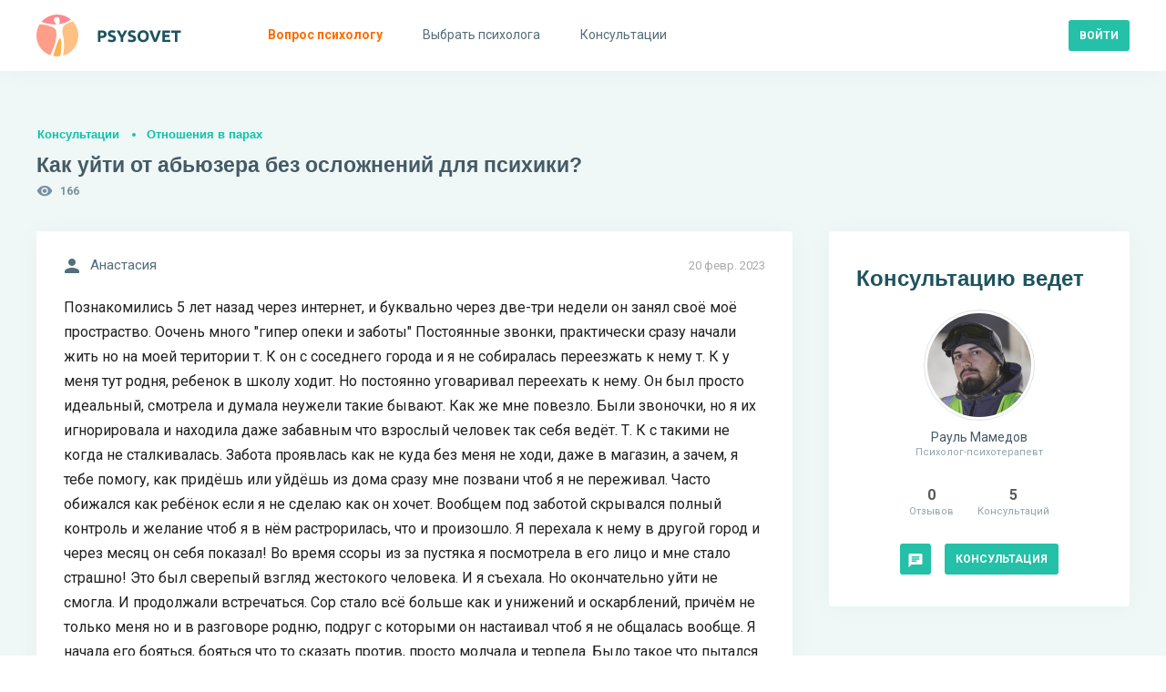

--- FILE ---
content_type: text/html; charset=utf-8
request_url: https://psysovet.ru/consultation/94580
body_size: 14623
content:
<!DOCTYPE html><html lang="ru"><head><title> Как уйти от абьюзера без осложнений для психики? | Psysovet.ru </title><meta name="description" content="Познакомились 5 лет назад через интернет, и буквально через две-три недели он занял своё моё простраство. Оочень много "гипер опеки и заботы" ..."><meta name="viewport" content="width=device-width, initial-scale=1.0, minimum-scale=1.0, maximum-scale=1.0, viewport-fit=cover"><meta http-equiv="content-type" content="text/html; charset=utf-8"><meta http-equiv="X-UA-Compatible" content="IE=edge"><meta name="robots" content="all"><meta property="og:type" content="website"><meta property="og:locale" content="ru_RU"><meta property="og:title" content="Как уйти от абьюзера без осложнений для психики? | Psysovet.ru"><meta property="og:site_name" content="PSYSOVET"><meta property="og:description" content="Познакомились 5 лет назад через интернет, и буквально через две-три недели он занял своё моё простраство. Оочень много "гипер опеки и заботы" ..."><meta property="og:image" content="/img/icons/240x240.png"><meta property="og:url" content="https://psysovet.ru/consultation/94580"><meta name="theme-color" content="#ffffff"><link rel="apple-touch-icon" sizes="180x180" href="/img/icons/apple-touch-icon.png"><link rel="icon" type="image/png" sizes="16x16" href="/img/icons/favicon-16x16.png"><link rel="manifest" href="/manifest.json"><link rel="mask-icon" href="/safari-pinned-tab.svg" color="#000000"><link rel="canonical" href="https://psysovet.ru/consultation/94580"><meta name="csrf-param" content="_csrf"><meta name="csrf-token" content="Mk1g3mWGfXMgn_3UVL_43jQAGJt7Xze1sWFKF1IWPZxiKimsNeJQI2j5yfljjLSkTDh_-jFrdeHCEwF8CC8Q1A=="><link href="/js/dist/style.css?v=1765046481" rel="stylesheet"><script defer src="https://unpkg.com/alpinejs@3.x.x/dist/cdn.min.js"></script></head><body class=""><div><nav class="navigation" id="navigation"><div class="navigation__mobile"><div class="navigation__banner"></div><div class="btn-container"><a href="https://psysovet.ru/login" class="btn btn-sm btn--rounded btn--cadet-blue" rel="nofollow"><span>Войти</span></a><a class="btn btn-sm btn--dark-nobg" href="https://psysovet.ru/register" rel="nofollow"><span>Регистрация</span></a></div></div><ul class="navigation__main"><li><a href="https://psysovet.ru/consultation/ask-guest" rel="nofollow"><svg class="svg-icon"><use xlink:href="#i-round-help"></use></svg><span>Вопрос психологу</span></a></li><li><a href="https://psysovet.ru/psychologists"><svg class="svg-icon"><use xlink:href="#i-round-people"></use></svg><span>Выбрать психолога</span></a></li><li><a href="https://psysovet.ru/consultation"><svg class="svg-icon"><use xlink:href="#i-round-assignment"></use></svg><span>Консультации</span></a></li></ul></nav><button class="btn btn-md btn--dark-nobg btn--hamburger js-hamburger"><span class="icon"><svg class="svg-icon"><use xlink:href="#i-round-menu"></use></svg></span></button><header class="header"><div class="header__body container-fluid"><div class="header__logo"><a class="logotip" href="/"><svg width="159" height="46" viewBox="0 0 159 46" fill="none" xmlns="http://www.w3.org/2000/svg"><path d="M71.184 17.382C73.044 17.382 74.472 17.712 75.468 18.372C76.464 19.02 76.962 20.088 76.962 21.576C76.962 23.076 76.458 24.162 75.45 24.834C74.442 25.494 73.002 25.824 71.13 25.824H70.248V30H67.44V17.706C68.052 17.586 68.7 17.502 69.384 17.454C70.068 17.406 70.668 17.382 71.184 17.382ZM71.364 19.776C71.16 19.776 70.956 19.782 70.752 19.794C70.56 19.806 70.392 19.818 70.248 19.83V23.43H71.13C72.102 23.43 72.834 23.298 73.326 23.034C73.818 22.77 74.064 22.278 74.064 21.558C74.064 21.21 73.998 20.922 73.866 20.694C73.746 20.466 73.566 20.286 73.326 20.154C73.098 20.01 72.816 19.914 72.48 19.866C72.144 19.806 71.772 19.776 71.364 19.776ZM82.426 27.858C82.822 27.858 83.146 27.828 83.398 27.768C83.662 27.696 83.872 27.606 84.028 27.498C84.184 27.378 84.292 27.24 84.352 27.084C84.412 26.928 84.442 26.754 84.442 26.562C84.442 26.154 84.25 25.818 83.866 25.554C83.482 25.278 82.822 24.984 81.886 24.672C81.478 24.528 81.07 24.366 80.662 24.186C80.254 23.994 79.888 23.76 79.564 23.484C79.24 23.196 78.976 22.854 78.772 22.458C78.568 22.05 78.466 21.558 78.466 20.982C78.466 20.406 78.574 19.89 78.79 19.434C79.006 18.966 79.312 18.57 79.708 18.246C80.104 17.922 80.584 17.676 81.148 17.508C81.712 17.328 82.348 17.238 83.056 17.238C83.896 17.238 84.622 17.328 85.234 17.508C85.846 17.688 86.35 17.886 86.746 18.102L85.936 20.316C85.588 20.136 85.198 19.98 84.766 19.848C84.346 19.704 83.836 19.632 83.236 19.632C82.564 19.632 82.078 19.728 81.778 19.92C81.49 20.1 81.346 20.382 81.346 20.766C81.346 20.994 81.4 21.186 81.508 21.342C81.616 21.498 81.766 21.642 81.958 21.774C82.162 21.894 82.39 22.008 82.642 22.116C82.906 22.212 83.194 22.314 83.506 22.422C84.154 22.662 84.718 22.902 85.198 23.142C85.678 23.37 86.074 23.64 86.386 23.952C86.71 24.264 86.95 24.63 87.106 25.05C87.262 25.47 87.34 25.98 87.34 26.58C87.34 27.744 86.932 28.65 86.116 29.298C85.3 29.934 84.07 30.252 82.426 30.252C81.874 30.252 81.376 30.216 80.932 30.144C80.488 30.084 80.092 30.006 79.744 29.91C79.408 29.814 79.114 29.712 78.862 29.604C78.622 29.496 78.418 29.394 78.25 29.298L79.042 27.066C79.414 27.27 79.87 27.456 80.41 27.624C80.962 27.78 81.634 27.858 82.426 27.858ZM93.8968 22.656C94.4008 21.804 94.8808 20.952 95.3368 20.1C95.7928 19.248 96.2128 18.39 96.5968 17.526H99.6928C99.0088 18.87 98.3008 20.172 97.5688 21.432C96.8368 22.692 96.0628 23.958 95.2468 25.23V30H92.4388V25.266C91.6228 23.994 90.8428 22.722 90.0988 21.45C89.3668 20.178 88.6588 18.87 87.9748 17.526H91.2328C91.6168 18.39 92.0308 19.248 92.4748 20.1C92.9188 20.952 93.3928 21.804 93.8968 22.656ZM104.451 27.858C104.847 27.858 105.171 27.828 105.423 27.768C105.687 27.696 105.897 27.606 106.053 27.498C106.209 27.378 106.317 27.24 106.377 27.084C106.437 26.928 106.467 26.754 106.467 26.562C106.467 26.154 106.275 25.818 105.891 25.554C105.507 25.278 104.847 24.984 103.911 24.672C103.503 24.528 103.095 24.366 102.687 24.186C102.279 23.994 101.913 23.76 101.589 23.484C101.265 23.196 101.001 22.854 100.797 22.458C100.593 22.05 100.491 21.558 100.491 20.982C100.491 20.406 100.599 19.89 100.815 19.434C101.031 18.966 101.337 18.57 101.733 18.246C102.129 17.922 102.609 17.676 103.173 17.508C103.737 17.328 104.373 17.238 105.081 17.238C105.921 17.238 106.647 17.328 107.259 17.508C107.871 17.688 108.375 17.886 108.771 18.102L107.961 20.316C107.613 20.136 107.223 19.98 106.791 19.848C106.371 19.704 105.861 19.632 105.261 19.632C104.589 19.632 104.103 19.728 103.803 19.92C103.515 20.1 103.371 20.382 103.371 20.766C103.371 20.994 103.425 21.186 103.533 21.342C103.641 21.498 103.791 21.642 103.983 21.774C104.187 21.894 104.415 22.008 104.667 22.116C104.931 22.212 105.219 22.314 105.531 22.422C106.179 22.662 106.743 22.902 107.223 23.142C107.703 23.37 108.099 23.64 108.411 23.952C108.735 24.264 108.975 24.63 109.131 25.05C109.287 25.47 109.365 25.98 109.365 26.58C109.365 27.744 108.957 28.65 108.141 29.298C107.325 29.934 106.095 30.252 104.451 30.252C103.899 30.252 103.401 30.216 102.957 30.144C102.513 30.084 102.117 30.006 101.769 29.91C101.433 29.814 101.139 29.712 100.887 29.604C100.647 29.496 100.443 29.394 100.275 29.298L101.067 27.066C101.439 27.27 101.895 27.456 102.435 27.624C102.987 27.78 103.659 27.858 104.451 27.858ZM113.884 23.754C113.884 24.366 113.956 24.918 114.1 25.41C114.256 25.902 114.472 26.328 114.748 26.688C115.036 27.036 115.384 27.306 115.792 27.498C116.2 27.69 116.668 27.786 117.196 27.786C117.712 27.786 118.174 27.69 118.582 27.498C119.002 27.306 119.35 27.036 119.626 26.688C119.914 26.328 120.13 25.902 120.274 25.41C120.43 24.918 120.508 24.366 120.508 23.754C120.508 23.142 120.43 22.59 120.274 22.098C120.13 21.594 119.914 21.168 119.626 20.82C119.35 20.46 119.002 20.184 118.582 19.992C118.174 19.8 117.712 19.704 117.196 19.704C116.668 19.704 116.2 19.806 115.792 20.01C115.384 20.202 115.036 20.478 114.748 20.838C114.472 21.186 114.256 21.612 114.1 22.116C113.956 22.608 113.884 23.154 113.884 23.754ZM123.406 23.754C123.406 24.822 123.244 25.764 122.92 26.58C122.608 27.384 122.176 28.062 121.624 28.614C121.072 29.154 120.412 29.562 119.644 29.838C118.888 30.114 118.072 30.252 117.196 30.252C116.344 30.252 115.54 30.114 114.784 29.838C114.028 29.562 113.368 29.154 112.804 28.614C112.24 28.062 111.796 27.384 111.472 26.58C111.148 25.764 110.986 24.822 110.986 23.754C110.986 22.686 111.154 21.75 111.49 20.946C111.826 20.13 112.276 19.446 112.84 18.894C113.416 18.342 114.076 17.928 114.82 17.652C115.576 17.376 116.368 17.238 117.196 17.238C118.048 17.238 118.852 17.376 119.608 17.652C120.364 17.928 121.024 18.342 121.588 18.894C122.152 19.446 122.596 20.13 122.92 20.946C123.244 21.75 123.406 22.686 123.406 23.754ZM128.998 30C128.506 28.956 128.02 27.87 127.54 26.742C127.06 25.614 126.604 24.498 126.172 23.394C125.74 22.29 125.338 21.234 124.966 20.226C124.606 19.218 124.294 18.318 124.03 17.526H127.126C127.366 18.246 127.624 19.026 127.9 19.866C128.188 20.694 128.476 21.522 128.764 22.35C129.064 23.178 129.352 23.97 129.628 24.726C129.904 25.482 130.162 26.136 130.402 26.688C130.63 26.136 130.882 25.482 131.158 24.726C131.446 23.97 131.734 23.178 132.022 22.35C132.322 21.522 132.61 20.694 132.886 19.866C133.174 19.026 133.438 18.246 133.678 17.526H136.666C136.39 18.318 136.072 19.218 135.712 20.226C135.352 21.234 134.956 22.29 134.524 23.394C134.092 24.498 133.636 25.614 133.156 26.742C132.676 27.87 132.19 28.956 131.698 30H128.998ZM138.28 30V17.526H146.704V19.884H141.088V22.332H146.074V24.636H141.088V27.642H147.118V30H138.28ZM158.448 17.526V19.92H154.686V30H151.878V19.92H148.116V17.526H158.448Z" fill="#1E535F"></path><path d="M27.3999 31.7004C27.3999 30.9004 27.3999 30.2004 27.2999 29.4004C27.1999 28.6004 27.0999 27.7004 26.7999 26.9004C26.6999 26.6004 26.5999 26.3004 26.2999 26.2004C25.9999 26.1004 25.6999 26.2004 25.4999 26.4004C25.0999 26.8004 24.7999 27.2004 24.5999 27.7004C23.7999 29.1004 23.2999 30.6004 22.6999 32.0004C22.1999 33.3004 21.7999 34.7004 21.2999 36.0004C20.7999 37.4004 20.3999 38.9004 19.9999 40.3004C19.5999 41.5004 19.2999 42.7004 18.8999 43.9004C18.6999 44.4004 18.5999 45.0004 18.3999 45.5004C19.8999 45.8004 21.3999 45.9004 22.8999 45.9004C23.8999 45.9004 24.8999 45.8004 25.8999 45.7004C26.4999 43.7004 26.7999 41.7004 26.9999 39.6004C27.0999 38.6004 27.1999 37.6004 27.1999 36.6004C27.3999 35.0004 27.3999 33.4004 27.3999 31.7004Z" fill="#FFB04F"></path><path d="M20.1 32.3002C20.6 30.8002 21 29.2002 21.3 27.7002C21.5 26.6002 21.7 25.5002 21.8 24.3002C21.9 23.5002 21.9 22.6002 21.9 21.8002C21.9 21.1002 21.9 20.5002 21.8 19.8002C21.7 18.7002 21.4 17.5002 20.9 16.5002C20.7 16.1002 20.4 15.7002 20 15.3002C19.7 14.9002 19.3 14.6002 18.8 14.4002C15.6 12.7002 12 11.6002 8.4 11.1002C7.3 11.0002 6.3 10.8002 5.2 10.7002C4.7 10.7002 4.1 10.7002 3.6 10.7002C1.2 14.3002 0 18.6002 0 23.0002C0 33.0002 6.3 41.5002 15.2 44.7002C15.7 43.7002 16.2 42.6002 16.6 41.6002C17 40.8002 17.3 40.0002 17.6 39.1002C18 38.1002 18.4 37.0002 18.8 36.0002C19.3 34.8002 19.7 33.6002 20.1 32.3002Z" fill="#FE9E89"></path><path d="M23 0C16 0 9.7 3.1 5.5 8C7.5 8.7 9.6 9.3 11.7 9.8C12.7 10 13.8 10.2 14.8 10.4C16 10.5 17.1 10.7 18.3 10.8C19.6 10.8 20.9 10.9 22.3 10.8C21.8 10.5 21.4 10.1 21 9.6C20.3 8.8 19.7 7.9 19.4 6.8C19.2 6.3 19.2 5.8 19.2 5.2C19.3 4.5 19.7 4 20.2 3.5C21 3 22.2 2.6 23.4 2.8C23.9 2.9 24.4 3.1 24.7 3.6C25.1 4.1 25.2 4.7 25.3 5.3C25.4 5.9 25.4 6.6 25.4 7.2C25.4 7.8 25.5 8.4 25.4 9C25.4 9.3 25.2 9.7 25 9.9C24.8 10.2 24.5 10.4 24.3 10.6C25.6 10.4 26.9 10.2 28.2 9.8C31.7 9 35 7.6 37.9 5.5C33.8 1.9 28.5 0 23 0Z" fill="#FF8990"></path><path d="M39.7998 7.2998C37.3998 8.2998 34.9998 9.1998 32.7998 10.3998C32.1998 10.7998 31.4998 11.1998 30.9998 11.6998C29.7998 12.6998 28.9998 14.0998 28.6998 15.5998C28.3998 17.0998 28.3998 18.6998 28.5998 20.1998C28.6998 20.7998 28.7998 21.2998 28.8998 21.8998C28.9998 22.4998 29.1998 23.0998 29.2998 23.6998C29.4998 24.3998 29.5998 25.1998 29.6998 25.9998C29.8998 26.9998 29.9998 27.9998 30.0998 28.9998C30.2998 31.3998 30.2998 33.8998 30.1998 36.2998C30.0998 36.7998 30.1998 37.3998 30.0998 37.8998C29.9998 38.3998 29.9998 38.9998 29.9998 39.4998C29.7998 41.3998 29.5998 43.2998 29.2998 45.1998C38.9998 42.3998 45.9998 33.4998 45.9998 22.9998C45.9998 17.1998 43.7998 11.4998 39.7998 7.2998Z" fill="#FFC083"></path></svg></a></div><div class="header__append"><div class="header__login"><a href="https://psysovet.ru/login" class="btn btn-sm btn--rounded btn--cadet-blue" rel="nofollow"><span>Войти</span></a></div></div></div></header><section class="content"><div class="content__body container-fluid"><h5 class="main-subtitle"><a rel="nofollow" href="https://psysovet.ru/consultation">Консультации</a><a href="https://psysovet.ru/consultation/list/18">Отношения в парах</a></h5><h1 class="main-title"> Как уйти от абьюзера без осложнений для психики?</h1><div class="icon-text icon-text--sm icon-cons-views"><svg class="svg-icon"><use xlink:href="#i-round-visibility"></use></svg><span>166</span></div><div class="content__row"><div class="content__main"><div class="__module dialog"><span class="date"> 20 февр. 2023 </span><div class="icon-text icon-text--md"><svg class="svg-icon"><use xlink:href="#i-round-person"></use></svg><span>Анастасия</span></div><div class="text">Познакомились 5 лет назад через интернет, и буквально через две-три недели он занял своё моё простраство. Оочень много "гипер опеки и заботы" Постоянные звонки, практически сразу начали жить но на моей територии т. К он с соседнего города и я не собиралась переезжать к нему т. К у меня тут родня, ребенок в школу ходит. Но постоянно уговаривал переехать к нему. Он был просто идеальный, смотрела и думала неужели такие бывают. Как же мне повезло. Были звоночки, но я их игнорировала и находила даже забавным что взрослый человек так себя ведёт. Т. К с такими не когда не сталкивалась. Забота проявлась как не куда без меня не ходи, даже в магазин, а зачем, я тебе помогу, как придёшь или уйдёшь из дома сразу мне позвани чтоб я не переживал. Часто обижался как ребёнок если я не сделаю как он хочет. Вообщем под заботой скрывался полный контроль и желание чтоб я в нём растрорилась, что и произошло. Я перехала к нему в другой город и через месяц он себя показал! Во время ссоры из за пустяка я посмотрела в его лицо и мне стало страшно! Это был сверепый взгляд жестокого человека. И я съехала. Но окончательно уйти не смогла. И продолжали встречаться. Сор стало всё больше как и унижений и оскарблений, причём не только меня но и в разговоре родню, подруг с которыми он настаивал чтоб я не общалась вообще. Я начала его бояться, бояться что то сказать против, просто молчала и терпела. Было такое что пытался ударить, но я в прямом смысле успевала убегать когда чувствовала что сейчас будет... Если не скандалы, то каждодневное обесценивая между слов, "ты сама не сможешь", " ты не понимаешь" "голову включай", " ты всё напридумала", " тебе так кажеться" и т. Д все мои желания поговорить серьёзно о том что происходит переводились на меня, что я виновата, я его разозлила, но он не когда. Я пыталась уйти от него, но у меня начались сильный Панические Атаки и как я ему позволила приехать, на следующий день они прошли. Но последний год у меня опять начались атаки но уже на него и его агрессию. Я не могла уже рядом находиться как мне становилось плохо. И я понимала что моё подсознание уже кричит "уходи!!! " В итоге пол года я его не видела, и не хочу но телефоную связь прекратить не могу. Когда долго не разговариваем у меня внутри пустота, как будто кто то близкий умер... Сейчас уже манипулировать или как то принижать себя не даю. Тут же всё улавливаю. И знаете, я всегда боялась обидеть людей, особенно что то сказать против мамы а сейчас после таких отношений, внутри как будто что то поменялось, я говорю что думаю я больше не держу в себе. И мне уже всё ровно кто, что подумает, главное чтоб мне было комфортно. Но эту связь до конца пока не могу разорвать. Зачем мне она? Она моя тревога?</div></div><noindex><div class="exhortation"><div class="exhortation__body"><h4>Есть вопросы?</h4><h6>Спросите психолога прямо сейчас!</h6><div class="btn-container btn-container--center"><a href="https://psysovet.ru/consultation/ask-guest" class="btn btn-sm btn--rounded btn--cadet-blue" rel="nofollow"><span>Получить консультацию</span></a></div></div></div></noindex><div id="p0" data-pjax-container="" data-pjax-push-state data-pjax-timeout="3000" data-pjax-scrollto><div id="w1" class="list-view"><div class="summary"></div><div id="msg-723124" class="__module dialog"><span class="date"> 22 февр. 2023 </span><div class="avatar avatar--sm"><a href="https://psysovet.ru/psychologists/raul-mamedov-110077" class="avatar__image"><span style="background-image:url('/tmp_uploads/110077/person_photo/b15b8e876740dec46b029592c93cbe8a-preview.jpg')"></span></a><a href="https://psysovet.ru/psychologists/raul-mamedov-110077" class="avatar__body"><span class="avatar__user"> Рауль Мамедов </span><span class="avatar__info"> Психолог-психотерапевт </span></a></div><div class="text"><p> Здравствуйте. </p><p> Ознакомьтесь, пожалуйста, с условиями бесплатной консультации. </p><p> Спасибо, что поделились своей историей со мной. Кажется, что вы были в тяжелых и абузивных отношениях в течение длительного времени. Вы очень мужественны, что решили выйти из этой ситуации и перестать позволять себе быть униженным и контролируемым. </p><p> Вы сказали, что не можете разорвать эту связь полностью и всё ещё звоните своему бывшему партнеру, но одновременно чувствуете себя пустой и несчастной, когда долго не общаетесь. Возможно, это связано с вашей тревогой, которая связана с этим человеком и вашими предыдущими отношениями. Возможно, вы боитесь оставаться одинокой, поэтому возвращаетесь к тому, что знакомо и привычно. </p><p> Мы можем работать вместе, чтобы выяснить, какие именно мысли и чувства вызывают вашу тревогу и как вы можете научиться справляться с ней более эффективно. В рамках когнитивно-поведенческой терапии, мы можем использовать различные техники, чтобы помочь вам изменить негативные мысли, которые вызывают тревогу, и научиться справляться с ней. </p><p> Кроме того, мы можем обсудить здоровые стратегии ухода от отношений, которые вызывают вам боль и тревогу. Вместе мы можем разработать план действий, который поможет вам сохранять свою независимость и самоуважение, но при этом не страдать от отсутствия общения. </p><p> Что касается конкретных советов:</p><p> Во-первых, я бы посоветовал вам ограничить контакт с вашим бывшим партнером. Это может оказаться трудным, но попытайтесь сократить количество звонков и встреч, которые вы имеете с ним. При этом важно сохранить ясность в своих коммуникациях с ним, объяснить, что вы хотите сократить свои взаимодействия, и почему вы это делаете. При этом не нужно оскорблять его или создавать новые конфликты. </p><p> Во-вторых, попытайтесь научиться расслабляться и контролировать свою тревогу. Вы можете использовать методы глубокого дыхания, медитации или йоги для того, чтобы успокоить свой ум и тело, и уменьшить чувства тревоги. Кроме того, регулярные физические упражнения могут помочь вам контролировать эмоции и научиться справляться с ними. </p><p> В-третьих, рассмотрите возможность работы с психологом, который может помочь вам работать с вашими эмоциями и дать вам инструменты, которые вы можете использовать, чтобы управлять своей тревогой и укрепить свое самоуважение. Когнитивно-поведенческая терапия может быть особенно полезна в данном случае. </p><p> Наконец, помните, что забота о себе и своем здоровье является важным шагом на пути к решению проблемы. Сосредоточьтесь на своих целях и потребностях, и не давайте бывшему партнеру управлять вашими эмоциями. Вы заслуживаете здоровых и уважительных отношений, и работа над этим может быть трудной, но в конечном итоге приведет к большей счастливой и здоровой жизни. </p></div><div id="js-spoiler" class="spoiler"><div class="spoiler__btn"><span class="btn btn-md btn--dark-nobg"><span class="icon"><svg class="svg-icon"><use xlink:href="#i-round-error_outline"></use></svg></span><span>Условия консультации</span></span></div><div class="spoiler__body"> Условия бесплатной консультации: <br /><br />1. Проводятся исключительно как форма благотворительной деятельности и только в формате переписки. <br />2. Бесплатная консультация проводится в течение первых трех дней с момента первого ответа, затем закрывается <br />3. Не гарантирует глубинную проработку вашей проблемы <br />4. Качественная проработка проблемы, её устранение возможна только в индивидуальной работе на платной основе <br />5. варианты платных консультаций: <br />- личная переписка: 1500 р. за один день работы <br />- сессии онлайн в аудио или видео формате: 2000 р. за 60 минут. <br /><br />Рад поработать с Вами!) </div></div><div id="js-attached_group" class="attached-group"></div><form class="msg--edit-form js-edit-form" action="https://psysovet.ru/ajax/update-msg" method="post" style="display: none;"><input type="hidden" name="_csrf" value="Mk1g3mWGfXMgn_3UVL_43jQAGJt7Xze1sWFKF1IWPZxiKimsNeJQI2j5yfljjLSkTDh_-jFrdeHCEwF8CC8Q1A=="><div class="form-controls"><input type="hidden" name="redactorId"><input type="hidden" name="msgId" value="723124"><div class="form-group"><div class="js-redact-msg-block"><p> Здравствуйте. </p><p> Ознакомьтесь, пожалуйста, с условиями бесплатной консультации. </p><p> Спасибо, что поделились своей историей со мной. Кажется, что вы были в тяжелых и абузивных отношениях в течение длительного времени. Вы очень мужественны, что решили выйти из этой ситуации и перестать позволять себе быть униженным и контролируемым. </p><p> Вы сказали, что не можете разорвать эту связь полностью и всё ещё звоните своему бывшему партнеру, но одновременно чувствуете себя пустой и несчастной, когда долго не общаетесь. Возможно, это связано с вашей тревогой, которая связана с этим человеком и вашими предыдущими отношениями. Возможно, вы боитесь оставаться одинокой, поэтому возвращаетесь к тому, что знакомо и привычно. </p><p> Мы можем работать вместе, чтобы выяснить, какие именно мысли и чувства вызывают вашу тревогу и как вы можете научиться справляться с ней более эффективно. В рамках когнитивно-поведенческой терапии, мы можем использовать различные техники, чтобы помочь вам изменить негативные мысли, которые вызывают тревогу, и научиться справляться с ней. </p><p> Кроме того, мы можем обсудить здоровые стратегии ухода от отношений, которые вызывают вам боль и тревогу. Вместе мы можем разработать план действий, который поможет вам сохранять свою независимость и самоуважение, но при этом не страдать от отсутствия общения. </p><p> Что касается конкретных советов:</p><p> Во-первых, я бы посоветовал вам ограничить контакт с вашим бывшим партнером. Это может оказаться трудным, но попытайтесь сократить количество звонков и встреч, которые вы имеете с ним. При этом важно сохранить ясность в своих коммуникациях с ним, объяснить, что вы хотите сократить свои взаимодействия, и почему вы это делаете. При этом не нужно оскорблять его или создавать новые конфликты. </p><p> Во-вторых, попытайтесь научиться расслабляться и контролировать свою тревогу. Вы можете использовать методы глубокого дыхания, медитации или йоги для того, чтобы успокоить свой ум и тело, и уменьшить чувства тревоги. Кроме того, регулярные физические упражнения могут помочь вам контролировать эмоции и научиться справляться с ними. </p><p> В-третьих, рассмотрите возможность работы с психологом, который может помочь вам работать с вашими эмоциями и дать вам инструменты, которые вы можете использовать, чтобы управлять своей тревогой и укрепить свое самоуважение. Когнитивно-поведенческая терапия может быть особенно полезна в данном случае. </p><p> Наконец, помните, что забота о себе и своем здоровье является важным шагом на пути к решению проблемы. Сосредоточьтесь на своих целях и потребностях, и не давайте бывшему партнеру управлять вашими эмоциями. Вы заслуживаете здоровых и уважительных отношений, и работа над этим может быть трудной, но в конечном итоге приведет к большей счастливой и здоровой жизни. </p></div></div><div class="form-group btn-container"><button type="submit" class="js-redact_msg btn btn-sm btn--rounded btn--cadet-blue" onclick="return false;"><span>Сохранить</span></button></div></div></form></div><div style="margin-bottom: 40px;"><script>window.yaContextCb=window.yaContextCb||[]</script><script src="https://yandex.ru/ads/system/context.js" async></script><div id="yandex_rtb_R-A-2156317-7"></div><script>window.yaContextCb.push(()=>{ Ya.Context.AdvManager.render({ renderTo: 'yandex_rtb_R-A-2156317-7', blockId: 'R-A-2156317-7' })})</script></div></div></div><div class="__module similar-cons"><h4>Похожие консультации</h4><div id="w2" class="list-consultation"><div class="summary"></div><li><a href="https://psysovet.ru/consultation/6372" class="text" data-pjax="0">Как уйти от прошлого</a><span><svg width="18" height="18" viewBox="0 0 18 18" fill="none" xmlns="http://www.w3.org/2000/svg"><path d="M15.75 4.5H14.25V11.25H4.5V12.75C4.5 13.1625 4.8375 13.5 5.25 13.5H13.5L16.5 16.5V5.25C16.5 4.8375 16.1625 4.5 15.75 4.5ZM12.75 9V2.25C12.75 1.8375 12.4125 1.5 12 1.5H2.25C1.8375 1.5 1.5 1.8375 1.5 2.25V12.75L4.5 9.75H12C12.4125 9.75 12.75 9.4125 12.75 9Z" fill="#1E535F"/></svg> 7 ответов </span></li><li><a href="https://psysovet.ru/consultation/90765" class="text" data-pjax="0">Как найти в себе силы уйти из абьюзивных отношений?</a><span><svg width="18" height="18" viewBox="0 0 18 18" fill="none" xmlns="http://www.w3.org/2000/svg"><path d="M15.75 4.5H14.25V11.25H4.5V12.75C4.5 13.1625 4.8375 13.5 5.25 13.5H13.5L16.5 16.5V5.25C16.5 4.8375 16.1625 4.5 15.75 4.5ZM12.75 9V2.25C12.75 1.8375 12.4125 1.5 12 1.5H2.25C1.8375 1.5 1.5 1.8375 1.5 2.25V12.75L4.5 9.75H12C12.4125 9.75 12.75 9.4125 12.75 9Z" fill="#1E535F"/></svg> 8 ответов </span></li><li><a href="https://psysovet.ru/consultation/95794" class="text" data-pjax="0">Как выйти из абьюзивных отношений?</a><span><svg width="18" height="18" viewBox="0 0 18 18" fill="none" xmlns="http://www.w3.org/2000/svg"><path d="M15.75 4.5H14.25V11.25H4.5V12.75C4.5 13.1625 4.8375 13.5 5.25 13.5H13.5L16.5 16.5V5.25C16.5 4.8375 16.1625 4.5 15.75 4.5ZM12.75 9V2.25C12.75 1.8375 12.4125 1.5 12 1.5H2.25C1.8375 1.5 1.5 1.8375 1.5 2.25V12.75L4.5 9.75H12C12.4125 9.75 12.75 9.4125 12.75 9Z" fill="#1E535F"/></svg> 0 ответов </span></li><li><a href="https://psysovet.ru/consultation/45347" class="text" data-pjax="0">Как уйти из больных отношений?</a><span><svg width="18" height="18" viewBox="0 0 18 18" fill="none" xmlns="http://www.w3.org/2000/svg"><path d="M15.75 4.5H14.25V11.25H4.5V12.75C4.5 13.1625 4.8375 13.5 5.25 13.5H13.5L16.5 16.5V5.25C16.5 4.8375 16.1625 4.5 15.75 4.5ZM12.75 9V2.25C12.75 1.8375 12.4125 1.5 12 1.5H2.25C1.8375 1.5 1.5 1.8375 1.5 2.25V12.75L4.5 9.75H12C12.4125 9.75 12.75 9.4125 12.75 9Z" fill="#1E535F"/></svg> 2 ответа </span></li><li><a href="https://psysovet.ru/consultation/99467" class="text" data-pjax="0">Как пережить разрыв отношений с абьюзером?</a><span><svg width="18" height="18" viewBox="0 0 18 18" fill="none" xmlns="http://www.w3.org/2000/svg"><path d="M15.75 4.5H14.25V11.25H4.5V12.75C4.5 13.1625 4.8375 13.5 5.25 13.5H13.5L16.5 16.5V5.25C16.5 4.8375 16.1625 4.5 15.75 4.5ZM12.75 9V2.25C12.75 1.8375 12.4125 1.5 12 1.5H2.25C1.8375 1.5 1.5 1.8375 1.5 2.25V12.75L4.5 9.75H12C12.4125 9.75 12.75 9.4125 12.75 9Z" fill="#1E535F"/></svg> 1 ответ </span></li><li><a href="https://psysovet.ru/consultation/103972" class="text" data-pjax="0">Как уйти от нарцисса?</a><span><svg width="18" height="18" viewBox="0 0 18 18" fill="none" xmlns="http://www.w3.org/2000/svg"><path d="M15.75 4.5H14.25V11.25H4.5V12.75C4.5 13.1625 4.8375 13.5 5.25 13.5H13.5L16.5 16.5V5.25C16.5 4.8375 16.1625 4.5 15.75 4.5ZM12.75 9V2.25C12.75 1.8375 12.4125 1.5 12 1.5H2.25C1.8375 1.5 1.5 1.8375 1.5 2.25V12.75L4.5 9.75H12C12.4125 9.75 12.75 9.4125 12.75 9Z" fill="#1E535F"/></svg> 8 ответов </span></li></div></div></div><div class="content__aside"><div id="modal--psycho-info" class="__module psycho-info"><span class="btn btn-md btn--dark-nobg btn--close js-btn-close"><span class="icon"><svg class="svg-icon"><use xlink:href="#i-round-close"></use></svg></span></span><h4>Консультацию ведет</h4><div class="avatar avatar--lg "><a href="https://psysovet.ru/psychologists/raul-mamedov-110077" class="avatar__image"><span style="background-image:url('/tmp_uploads/110077/person_photo/b15b8e876740dec46b029592c93cbe8a-preview.jpg')"></span></a><a href="https://psysovet.ru/psychologists/raul-mamedov-110077" class="avatar__body"><span class="avatar__user"> Рауль Мамедов </span><span class="avatar__info"> Психолог-психотерапевт </span></a></div><div class="quantities quantities--center"><div class="quantities__item"><span class="num">0</span><span class="text">Отзывов</span></div><div class="quantities__item"><span class="num">5</span><span class="text">Консультаций</span></div></div><div class="btn-container btn-container--center"><a href="https://psysovet.ru/register" class="btn btn-sm btn--rounded btn--cadet-blue" rel="nofollow"><span class="icon"><svg class="svg-icon"><use xlink:href="#i-round-chat"></use></svg></span></a><a href="https://psysovet.ru/psychologists/raul-mamedov-110077#tariffs" class="btn btn-sm btn--rounded btn--cadet-blue"><span>Консультация</span></a></div><div class="psycho-info__append o-mobile"><svg class="svg-icon"><use xlink:href="#i-round-arrow_upward"></use></svg><span>Задайте вопрос психологу ведущему эту консультацию</span></div></div><div class="desktop" style="margin-bottom: 40px;"></div></div></div><a href="/psychologists/raul-mamedov-110077" class="footer-psycho-float"><div class="footer-psycho-float__avatar" style="background-image: url('/tmp_uploads/110077/person_photo/b15b8e876740dec46b029592c93cbe8a-preview.jpg')"></div><div class="footer-psycho-float__main"><span>Эту консультацию ведёт</span><h5>Рауль Мамедов</h5></div><div class="footer-psycho-float__icon"><svg width="24" height="24" viewBox="0 0 24 24" fill="currentColor" xmlns="http://www.w3.org/2000/svg"><path d="M5 13.0007H16.17L11.29 17.8807C10.9 18.2707 10.9 18.9107 11.29 19.3007C11.68 19.6907 12.31 19.6907 12.7 19.3007L19.29 12.7107C19.68 12.3207 19.68 11.6907 19.29 11.3007L12.71 4.7007C12.32 4.3107 11.69 4.3107 11.3 4.7007C10.91 5.0907 10.91 5.7207 11.3 6.1107L16.17 11.0007H5C4.45 11.0007 4 11.4507 4 12.0007C4 12.5507 4.45 13.0007 5 13.0007Z"/></svg></div></a></div></section><div class="content__body container-fluid"></div><script>window.yaContextCb=window.yaContextCb||[]</script><script src="https://yandex.ru/ads/system/context.js" async></script><div id="yandex_rtb_C-A-2156317-5"></div><script>window.yaContextCb.push(()=>{ Ya.Context.AdvManager.renderWidget({ renderTo: 'yandex_rtb_C-A-2156317-5', blockId: 'C-A-2156317-5' })})</script><footer class="footer"><div class="footer__container container-fluid"><div class="footer__body"><div class="footer__item"><a class="logotip logotip--sm" href="/"><svg class="svg-icon"><use xlink:href="#i-logo"></use></svg><span>PSYSOVET</span></a><p> Бесплатная <a href="/">психологическая помощь онлайн</a>, анонимно, 24/7! Отношения в парах, кризисы и травмы, депрессия и другое. Доступны платные консультации психологов онлайн в которых вы получите быстрый ответ. </p></div><div class="footer__item"><h5>О сайте</h5><ul class="footer__nav"><li><a href="https://psysovet.ru/site/about">О проекте</a></li><li><a href="https://psysovet.ru/site/psyho-support">Психологам</a></li><li><a href="https://psysovet.ru/site/legal-documents">Документы</a></li></ul></div><div class="footer__item"><h5>Меню</h5><ul class="footer__nav"><li><a href="/">Главная</a></li><li><a href="https://psysovet.ru/psychologists">Психологи</a></li><li><a href="https://psysovet.ru/reviews">Отзывы о психологах</a></li><li><a href="https://psysovet.ru/articles">Статьи психологов</a></li><li><a href="https://psysovet.ru/consultation">Консультации</a></li></ul></div><div class="footer__item"><h5>Поддержка</h5><p>psysovetsup@mail.ru</p></div></div><div class="footer__bottom"><p>© 2015 – 2026 PSYSOVET</p><p>Копирование материалов без разрешения администрации запрещено. Все права защищены.</p></div></div><div class="footer__mobile"><span class="btn js-mobile-footer"><span>Информация и поддержка</span><span class="icon"><svg class="svg-icon"><use xlink:href="#i-round-arrow_downward"></use></svg></span></span></div><script type="text/javascript" > (function(m,e,t,r,i,k,a){m[i]=m[i]||function(){(m[i].a=m[i].a||[]).push(arguments)}; m[i].l=1*new Date(); for (var j = 0; j < document.scripts.length; j++) {if (document.scripts[j].src === r) { return; }} k=e.createElement(t),a=e.getElementsByTagName(t)[0],k.async=1,k.src=r,a.parentNode.insertBefore(k,a)}) (window, document, "script", "https://cdn.jsdelivr.net/npm/yandex-metrica-watch/tag.js", "ym"); ym(33644414, "init", { clickmap:true, trackLinks:true, accurateTrackBounce:true, webvisor:true }); </script> <noscript><div><img src="https://mc.yandex.ru/watch/33644414" style="position:absolute; left:-9999px;" alt="" /></div></noscript></footer><div id="js-overlay-id" class="overlay js-overlay"></div><div class="modal-container" id="body-scroll-lock-ignore"></div><div id="js-messenger" class="messenger" style="display: none;"><div class="messenger__container"><div class="messenger__head"><div id="js-messenger_whom" class="messenger__whom"></div><div class="js-messenger_close messenger__close"><span class="btn btn-md btn--dark-nobg"><span class="icon"><svg class="svg-icon"><use xlink:href="#i-round-close"></use></svg></span></span></div></div><div class="messenger__body"><div id="js-msg-scroller" class="messenger__scroller"><div class="no-message"> Здесь будет выводиться история переписки. </div></div></div><form id="js-messenger_form" class="messenger__textbox" action="https://psysovet.ru/api/send-msg" method="post" data-opponent_id=""><input type="hidden" name="_csrf" value="Mk1g3mWGfXMgn_3UVL_43jQAGJt7Xze1sWFKF1IWPZxiKimsNeJQI2j5yfljjLSkTDh_-jFrdeHCEwF8CC8Q1A=="><div class="messenger__textarea"><textarea name="messenger_text" placeholder="Напишите сообщение…"></textarea></div><div class="messenger__send"><span id="js-messenger_send" class="btn btn-md btn--dark-nobg"><span class="icon"><svg class="svg-icon"><use xlink:href="#i-round-send"></use></svg></span></span></div></form></div></div><script src="/js/dist/main.js?v=1747607000"></script><script src="/js/dist/messenger.js?v=1664685365"></script><script src="https://cdn.tiny.cloud/1/bvpyeixz4wqxj15uk65ekwdyhsd4k6wmnhlykzdlcexkw536/tinymce/7/tinymce.min.js"></script><script src="/js/dist/ru.js?v=1710927494"></script><script src="/js/dist/consultationDialog.js?v=1664685365"></script><script src="https://ajax.googleapis.com/ajax/libs/jquery/3.5.1/jquery.min.js"></script><script src="/assets/220673e6/yii.js?v=1711109913"></script><script src="/assets/6956f247/jquery.pjax.js?v=1711109913"></script><script>jQuery(function ($) {jQuery(document).pjax("#p0 a", {"push":true,"replace":false,"timeout":3000,"scrollTo":true,"container":"#p0"});jQuery(document).off("submit", "#p0 form[data-pjax]").on("submit", "#p0 form[data-pjax]", function (event) {jQuery.pjax.submit(event, {"push":true,"replace":false,"timeout":3000,"scrollTo":true,"container":"#p0"});}); $(document).on('pjax:end', function() { document.dispatchEvent(new CustomEvent("pjax_load")); });});</script></div></body></html>